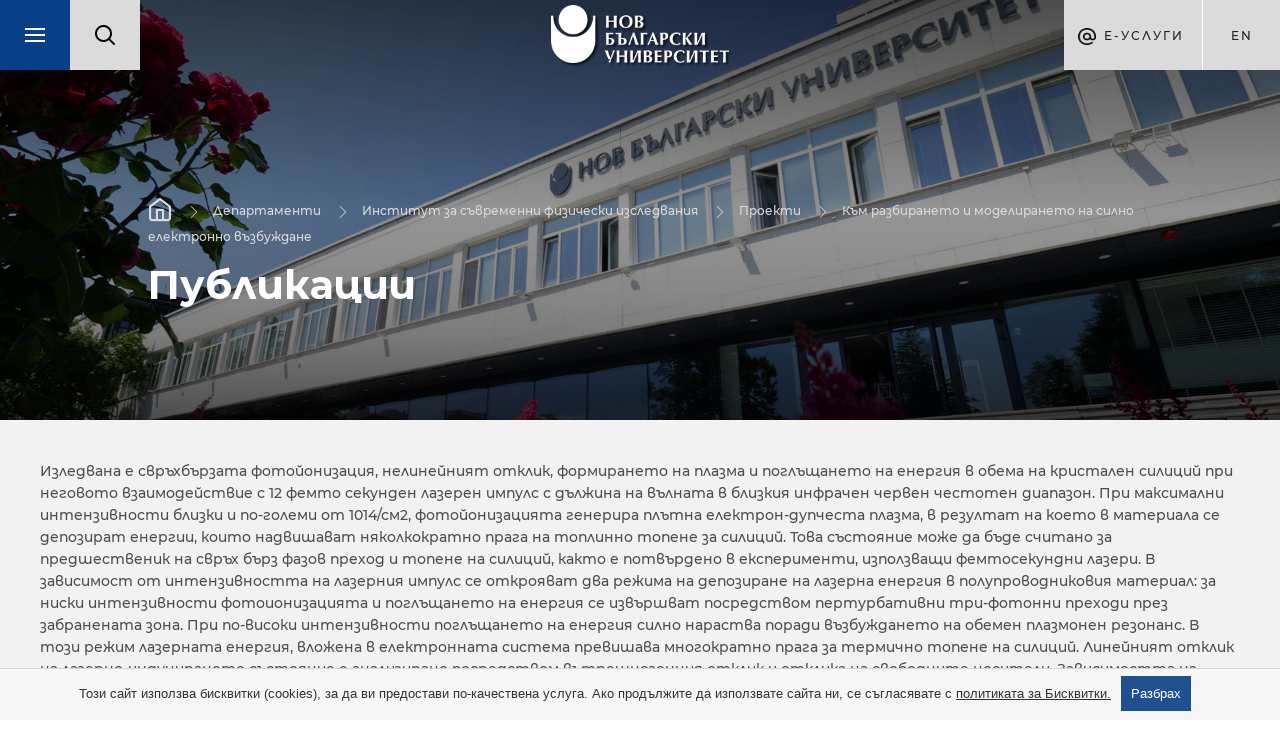

--- FILE ---
content_type: text/html; charset=utf-8
request_url: https://iaps.nbu.bg/bg/proekti/cost-ca17126/publikacii
body_size: 13192
content:
<!DOCTYPE html>
<html lang="bg">
	<head>
		<title>Към разбирането и моделирането на силно електронно възбуждане - Проекти - Институт за съвременни физически изследвания - Департаменти - Нов български университет</title>
<meta http-equiv="Content-Type" content="text/html; charset=utf-8" />
<meta name="viewport" content="width=device-width, initial-scale=1.0, maximum-scale=1.0, user-scalable=0" />
<meta name="google" content="notranslate" />
<link rel="icon" href="/favicon.ico" type="image/x-icon" />

<meta name="keywords" content="">
<meta name="descrpition" content="Изледвана е свръхбързата фотойонизация, нелинейният отклик, формирането на плазма и поглъщането на енергия в обема на кристален силиций при неговото взаимо">

<meta property="og:title" content="Публикации"/>
<meta property="og:description" content="Изледвана е свръхбързата фотойонизация, нелинейният отклик, формирането на плазма и поглъщането на енергия в обема на кристален силиций при неговото взаимо"/>
	
<link rel="stylesheet" type="text/css" href="/css/magnific-popup.min.css">
<link rel="stylesheet" type="text/css" href="/css/photoswipe.css">
<link rel="stylesheet" type="text/css" href="/css/jquery-ui.min.css">
<link rel="stylesheet" type="text/css" href="/css/jquery-ui.theme.min.css">
<link rel="stylesheet" type="text/css" href="/css/chosen.min.css">
<link rel="stylesheet" type="text/css" href="/css/owl.transitions.min.css">
	<link rel="stylesheet" type="text/css" href="/css/styles.css?v=33">
<!--[if lte IE 10]><link href="/css/ie10.css" type="text/css" rel="stylesheet"/><![endif]-->
<link href="https://fonts.googleapis.com/css?family=Montserrat:200,400,500,700&display=swap&subset=cyrillic,cyrillic-ext" rel="stylesheet">


<script type="text/javascript" src="/js/jquery-1.11.1.min.js"></script>
<script type="text/javascript" src="/js/owl.carousel.min.js"></script>
<script type="text/javascript" src="/js/jquery.magnific-popup.min.js"></script>

	<script type="text/javascript" src="/js/main.js?v=3"></script>
	<script type="text/javascript" src="/js/new_main.js?v=12"></script>

<script type="text/javascript">
	var xhr_cache = {};
	Array.max = function( array ) {
		return Math.max.apply(Math, array);
	};
</script>




	<!-- Facebook Pixel Code -->
	<script>
		!function(f,b,e,v,n,t,s)
		{if(f.fbq)return;n=f.fbq=function(){n.callMethod?
				n.callMethod.apply(n,arguments):n.queue.push(arguments)};
			if(!f._fbq)f._fbq=n;n.push=n;n.loaded=!0;n.version='2.0';
			n.queue=[];t=b.createElement(e);t.async=!0;
			t.src=v;s=b.getElementsByTagName(e)[0];
			s.parentNode.insertBefore(t,s)}(window, document,'script',
				'https://connect.facebook.net/en_US/fbevents.js');
		fbq('init', '1062865557448477');
		fbq('track', 'PageView');
	</script>
	<noscript><img height="1" width="1" style="display:none"
				   src="https://www.facebook.com/tr?id=1062865557448477&ev=PageView&noscript=1" alt="facebook"
	/></noscript>
	<!-- End Facebook Pixel Code -->





			</head>
	<body class="loaded has-slider">
				<div id="main_wrapper" class="intro-effect">
			<div class="m_header_wrap">
				<header id="main" class="departments">
	<nav class="main-nav">
		<ul>
			<li>
				<div class="search-box-mobile">
					<form action="https://nbu.bg/bg/search" method="get" autocomplete="off">
						<label>
							<fieldset class="search-input-wrap">
								<input type="text" name="q" placeholder="Търсене..." />
								<button type="submit">Търси</button>
							</fieldset>
						</label>
					</form>
				</div>
			</li>
			<li><a href="https://nbu.bg/bg/kandidat-studenti" target="_self">Кандидат-студенти</a><ul><li><a data-page_slug="priem-i-obuchenie" data-root_slug="kandidat-studenti" href="https://nbu.bg/bg/kandidat-studenti/priem-i-obuchenie" target="_self">Прием и обучение</a></li><li><a class="get_menu" data-page_slug="konsultirane" data-root_slug="kandidat-studenti" href="https://nbu.bg/bg/kandidat-studenti/konsultirane" target="_self">Консултиране и събития</a></li><li><a class="get_menu" data-page_slug="priem-sled-sredno-obrazovanie" data-root_slug="kandidat-studenti" href="https://nbu.bg/bg/kandidat-studenti/priem-sled-sredno-obrazovanie" target="_self">Прием в програми след средно образование</a></li><li><a class="get_menu" data-page_slug="priem-v-magistyrski-programi" data-root_slug="kandidat-studenti" href="https://nbu.bg/bg/kandidat-studenti/priem-v-magistyrski-programi" target="_self">Прием в магистърски програми</a></li><li><a class="get_menu" data-page_slug="priem-v-doktorski-programi" data-root_slug="kandidat-studenti" href="https://nbu.bg/bg/kandidat-studenti/priem-v-doktorski-programi" target="_self">Прием в докторски програми</a></li><li><a data-page_slug="priem-v-distancionni-programi" data-root_slug="kandidat-studenti" href="https://nbu.bg/bg/fakulteti/fakultet-za-distancionno-elektronno-i-nadgrazhdashto-obuchenie/programi" target="_self">Прием в дистанционни програми</a></li><li><a data-page_slug="priznavane-na-visshe-obrazovanie-ot-chuzhbina" data-root_slug="kandidat-studenti" href="https://nbu.bg/bg/kandidat-studenti/priznavane-na-visshe-obrazovanie-ot-chuzhbina" target="_self">Признаване на висше образование от чужбина</a></li><li><a data-page_slug="priem-v-prodylzhavashto-obuchenie" data-root_slug="kandidat-studenti" href="https://uppo.nbu.bg" target="_self">Прием в продължаващо обучение</a></li><li><a data-page_slug="naj-chesto-zadavani-vyprosi" data-root_slug="kandidat-studenti" href="https://nbu.bg/bg/kandidat-studenti/naj-chesto-zadavani-vyprosi" target="_self">Най-често задавани въпроси</a></li></ul></li><li><a href="https://nbu.bg/bg/students" target="_self">Студенти</a><ul><li><a data-page_slug="zapisvane" data-root_slug="students" href="https://nbu.bg/bg/students/zapisvane" target="_self">Записване</a></li><li><a class="get_menu" data-page_slug="konsultirane-i-obsluzhvane" data-root_slug="students" href="https://nbu.bg/bg/students/konsultirane-i-obsluzhvane" target="_self">Консултиране и обслужване</a></li><li><a data-page_slug="kalendar-2025-2026" data-root_slug="students" href="https://nbu.bg/bg/students/kalendar-2025-2026" target="_self">Календар 2025 / 2026</a></li><li><a data-page_slug="akreditaciq-i-diplomirane" data-root_slug="students" href="https://nbu.bg/bg/students/akreditaciq-i-diplomirane" target="_self">Акредитация и дипломиране</a></li><li><a class="get_menu" data-page_slug="erazym-studentska-mobilnost" data-root_slug="students" href="https://nbu.bg/bg/students/erazym-studentska-mobilnost/erasmus" target="_self">Международна мобилност</a></li><li><a data-page_slug="stipendii" data-root_slug="students" href="https://nbu.bg/bg/students/stipendii" target="_self">Стипендии</a></li><li><a data-page_slug="proekt-ot-visshe-obrazovanie-kym-zaetost" data-root_slug="students" href="https://nbu.bg/bg/alumni/proekt-ot-visshe-obrazovanie-kym-zaetost" target="_self">Проект „От висше образование към заетост“</a></li><li><a data-page_slug="studentski-trud-i-stazh" data-root_slug="students" href="https://nbu.bg/bg/students/studentski-trud-i-stazh" target="_self">Студентски труд и стаж</a></li><li><a class="get_menu" data-page_slug="studentsko-nastanqvane" data-root_slug="students" href="https://nbu.bg/bg/students/studentsko-nastanqvane" target="_self">Студентско настаняване</a></li><li><a class="get_menu" data-page_slug="studentski-syvet" data-root_slug="students" href="https://nbu.bg/bg/students/studentski-syvet" target="_self">Студентски съвет</a></li><li><a data-page_slug="naj-chesto-zadavani-vyprosi" data-root_slug="students" href="https://nbu.bg/bg/students/naj-chesto-zadavani-vyprosi" target="_self">Най-често задавани въпроси</a></li></ul></li><li><a href="https://nbu.bg/bg/uchebni-programi" target="_self">Учебни програми</a><ul><li><a data-page_slug="elektronen-katalog-na-uchebnite-programi" data-root_slug="uchebni-programi" href="http://ecatalog.nbu.bg" target="_blank">Електронен каталог на учебните програми</a></li><li><a data-page_slug="programite-v-nbu" data-root_slug="uchebni-programi" href="https://nbu.bg/bg/uchebni-programi/programite-v-nbu" target="_self">Програмите в НБУ</a></li><li><a data-page_slug="individualni-programi" data-root_slug="uchebni-programi" href="https://nbu.bg/bg/uchebni-programi/individualni-programi" target="_self">Индивидуални програми</a></li><li><a data-page_slug="bakalavyrski-programi" data-root_slug="uchebni-programi" href="https://nbu.bg/bg/uchebni-programi/bakalavyrski-programi" target="_self">Бакалавърски програми</a></li><li><a data-page_slug="minor-programa-vtora-specialnost" data-root_slug="uchebni-programi" href="https://nbu.bg/bg/uchebni-programi/minor-programa-vtora-specialnost" target="_self">Minor програма – втора специалност</a></li><li><a data-page_slug="magistyrski-programi" data-root_slug="uchebni-programi" href="https://nbu.bg/bg/uchebni-programi/magistyrski-programi" target="_self">Магистърски програми</a></li><li><a data-page_slug="doktorski-programi" data-root_slug="uchebni-programi" href="https://nbu.bg/bg/uchebni-programi/doktorski-programi" target="_self">Докторски програми</a></li><li><a data-page_slug="kvalifikacionni-programi" data-root_slug="uchebni-programi" href="https://cpo.nbu.bg/bg/" target="_self">Квалификационни програми</a></li></ul></li><li><a href="https://nbu.bg/bg/alumni" target="_self">Кариерно развитие</a><ul><li><a class="get_menu" data-page_slug="centyr-za-karierno-razvitie" data-root_slug="alumni" href="https://nbu.bg/bg/alumni/centyr-za-karierno-razvitie" target="_self">Център за кариерно развитие</a></li><li><a data-page_slug="forum-karieri-i-studenti" data-root_slug="alumni" href="https://karieri.nbu.bg/bg" target="_blank">Форум „Кариери и студенти“</a></li><li><a class="get_menu" data-page_slug="za-rabotodatelite" data-root_slug="alumni" href="https://nbu.bg/bg/alumni/za-rabotodatelite" target="_self">Работодатели</a></li><li><a class="get_menu" data-page_slug="proekt-ot-visshe-obrazovanie-kym-zaetost" data-root_slug="alumni" href="https://nbu.bg/bg/alumni/proekt-ot-visshe-obrazovanie-kym-zaetost" target="_self">Проект „От висше образование към заетост“</a></li><li><a class="get_menu" data-page_slug="panair-na-dobrovolchestvoto" data-root_slug="alumni" href="https://nbu.bg/bg/alumni/panair-na-dobrovolchestvoto" target="_self">Панаир на доброволчеството</a></li><li><a class="get_menu" data-page_slug="alumni-obshtnost" data-root_slug="alumni" href="https://nbu.bg/bg/alumni/alumni-obshtnost" target="_self">Алумни общност</a></li><li><a data-page_slug="alumni-panel-krygova-ikonomika" data-root_slug="alumni" href="https://nbu.bg/bg/alumni/alumni-panel-krygova-ikonomika" target="_self">Алумни панел &quot;Кръгова икономика&quot;</a></li><li><a data-page_slug="fond-ot-alumnite-za-studentite-na-nbu" data-root_slug="alumni" href="https://nbu.bg/bg/alumni/fond-ot-alumnite-za-studentite-na-nbu" target="_self">Фонд „От алумните за студентите на НБУ“</a></li><li><a data-page_slug="alumni-sybitiq" data-root_slug="alumni" href="https://nbu.bg/bg/alumni/alumni-sybitiq" target="_self">Алумни събития</a></li></ul></li>

<script type="text/javascript">
			var url = "https://iaps.nbu.bg/bg/ajax/proekti/cost-ca17126/publikacii/get_items_for_main_menu";
		
	$('header a.get_menu').off('click').on('click', function(e) {
		e.preventDefault();
		var $this = $(this),
			parentLi = $this.parents('ul').first();

		parentLi.parent('li').addClass('open');
		parentLi.parents('.main-nav').first().addClass('disable');
		$this.parent('li').addClass('loading');

		$.ajax({
			method: "GET",
			url: url,
			dataType: "json",
			data: {root_slug: $this.data('root_slug'), page_slug: $this.data('page_slug')},
			success: function (response) {
				if(response.status) {
					//show html
					$(response.html).appendTo(parentLi).end().find('.sub-nav-title a').text($this.text())
					.attr({
						'title': $this.text(),
						'href': $this.attr('href')
					})
					.end().find('.close').one('click', function() {
						$(this).parent('.sub-nav').stop().fadeOut(function() {
							parentLi.parent('li').removeClass('open');
							parentLi.parents('.main-nav').first().removeClass('disable');
							$this.parent('li').removeClass('loading');
							$(this).parent('.sub-nav').remove();
						});
					});
					$this.parent('li').removeClass('loading');
					$('html, body').animate({scrollTop: 0}, 'slow');
					$('.main-nav ul').animate({scrollTop: 0}, 'slow');
				} else {
					window.location.href = $this.attr('href'); //redirect to url if there are not menu items
				}
			},
			error: function (xhr, response) {
				console.log('error', xhr, response);
				parentLi.parent('li').removeClass('open');
				parentLi.parents('.main-nav').first().removeClass('disable');
				$this.parent('li').removeClass('loading');
			}
		});
	});
	
</script>			<li><a href="https://nbu.bg/bg/za-nbu" target="_self">За НБУ</a><ul><li><a data-page_slug="dobre-doshli-v-nbu" data-root_slug="za-nbu" href="https://nbu.bg/bg/za-nbu/dobre-doshli-v-nbu" target="_self">Добре дошли в НБУ</a></li><li><a class="get_menu" data-page_slug="nov-bylgarski-universitet" data-root_slug="za-nbu" href="https://nbu.bg/bg/za-nbu/nov-bylgarski-universitet" target="_self">Нов български университет</a></li><li><a class="get_menu" data-page_slug="struktura-i-upravlenie" data-root_slug="za-nbu" href="https://nbu.bg/bg/za-nbu/struktura-i-upravlenie" target="_self">Структура и управление</a></li><li><a class="get_menu" data-page_slug="lichnostite-na-nbu" data-root_slug="za-nbu" href="https://nbu.bg/bg/za-nbu/lichnostite-na-nbu" target="_self">Личностите на НБУ</a></li><li><a class="get_menu" data-page_slug="podkrepi-stipendii-i-fondove" data-root_slug="za-nbu" href="https://nbu.bg/bg/za-nbu/podkrepi-stipendii-i-fondove" target="_self">Подкрепи – стипендии и фондове</a></li><li><a class="get_menu" data-page_slug="izsledvaniq-i-uslugi" data-root_slug="za-nbu" href="https://nbu.bg/bg/za-nbu/izsledvaniq-i-uslugi" target="_self">Изследвания и услуги</a></li><li><a data-page_slug="obshtouniversitetski-seminari" data-root_slug="za-nbu" href="https://nbu.bg/bg/za-nbu/obshtouniversitetski-seminari" target="_self">Общоуниверситетски семинари</a></li><li><a data-page_slug="izdaniq" data-root_slug="za-nbu" href="http://www.publishing-house.nbu.bg/" target="_blank">Издания</a></li><li><a data-page_slug="mezhdunarodni-vryzki" data-root_slug="za-nbu" href="https://nbu.bg/bg/za-nbu/mezhdunarodni-vryzki" target="_self">Международни връзки</a></li><li><a data-page_slug="planove-za-sigurnost-zashtita-i-evakuaciq" data-root_slug="za-nbu" href="https://nbu.bg/bg/za-nbu/planove-za-sigurnost-zashtita-i-evakuaciq" target="_self">Планове за сигурност, защита и евакуация</a></li></ul></li><li><a href="https://nbu.bg/bg/fakulteti" target="_self">Факултети</a><ul><li><a data-page_slug="fakulteti" data-root_slug="fakulteti" href="https://nbu.bg/bg/fakulteti/fakulteti" target="_self">Факултети</a></li><li><a class="get_menu" data-page_slug="fakultet-za-bazovo-obrazovanie" data-root_slug="fakulteti" href="https://nbu.bg/bg/fakulteti/fakultet-za-bazovo-obrazovanie" target="_self">Факултет за базово образование</a></li><li><a class="get_menu" data-page_slug="bakalavyrski-fakultet" data-root_slug="fakulteti" href="https://nbu.bg/bg/fakulteti/bakalavyrski-fakultet" target="_self">Бакалавърски факултет</a></li><li><a class="get_menu" data-page_slug="magistyrski-fakultet" data-root_slug="fakulteti" href="https://nbu.bg/bg/fakulteti/magistyrski-fakultet" target="_self">Магистърски факултет</a></li><li><a class="get_menu" data-page_slug="fakultet-za-distancionno-elektronno-i-nadgrazhdashto-obuchenie" data-root_slug="fakulteti" href="https://nbu.bg/bg/fakulteti/fakultet-za-distancionno-elektronno-i-nadgrazhdashto-obuchenie" target="_self">Факултет за дистанционно, електронно и надграждащо обучение</a></li><li><a data-page_slug="uchilishte-za-profesionalno-i-prodylzhavashto-obuchenie" data-root_slug="fakulteti" href="https://uppo.nbu.bg/" target="_blank">Училище за професионално и продължаващо обучение</a></li></ul></li><li class="active"><a href="https://nbu.bg/bg/departments_and_centers" title="Департаменти и центрове">Департаменти и центрове</a><ul class="department-menu"><li><a class="get_menu" data-page_slug="administracija-i-upravlenie" data-root_slug="administracija-i-upravlenie" href="https://administracija-i-upravlenie.nbu.bg/bg/" target="_self">Администрация и управление</a></li><li><a class="get_menu" data-page_slug="anthropology" data-root_slug="anthropology" href="https://anthropology.nbu.bg/bg/" target="_self">Антропология</a></li><li><a class="get_menu" data-page_slug="archaeology" data-root_slug="archaeology" href="https://archaeology.nbu.bg/bg/" target="_self">Археология</a></li><li><a class="get_menu" data-page_slug="architecture" data-root_slug="architecture" href="https://architecture.nbu.bg/bg/" target="_self">Архитектура</a></li><li><a class="get_menu" data-page_slug="egyptology" data-root_slug="egyptology" href="https://egyptology.nbu.bg/bg/" target="_self">Български институт по Египтология</a></li><li><a class="get_menu" data-page_slug="healthcareandsocialwork" data-root_slug="healthcareandsocialwork" href="https://healthcareandsocialwork.nbu.bg/bg/" target="_self">Здравеопазване и социална работа</a></li><li><a class="get_menu" data-page_slug="izkustva-i-dizajn" data-root_slug="izkustva-i-dizajn" href="https://izkustva-i-dizajn.nbu.bg/bg/" target="_self">Изкуства и дизайн</a></li><li><a class="get_menu" data-page_slug="ccal" data-root_slug="ccal" href="https://ccal.nbu.bg/bg/" target="_self">Изследователски център за компютърна и приложна лингвистика</a></li><li><a class="get_menu" data-page_slug="cogsci" data-root_slug="cogsci" href="https://cogsci.nbu.bg/bg/" target="_self">Изследователски център по когнитивна наука</a></li><li><a class="get_menu" data-page_slug="economics" data-root_slug="economics" href="https://economics.nbu.bg/bg/" target="_self">Икономика</a></li><li class="active"><a class="get_menu" data-page_slug="iaps" data-root_slug="iaps" href="https://iaps.nbu.bg/bg/" target="_self">Институт за съвременни физически изследвания</a></li><li><a class="get_menu" data-page_slug="computerscience" data-root_slug="computerscience" href="https://computerscience.nbu.bg/bg/" target="_self">Информатика</a></li><li><a class="get_menu" data-page_slug="history" data-root_slug="history" href="https://history.nbu.bg/bg/" target="_self">История</a></li><li><a class="get_menu" data-page_slug="visualarts" data-root_slug="visualarts" href="https://visualarts.nbu.bg/bg/" target="_self">Кино, реклама и шоубизнес</a></li><li><a class="get_menu" data-page_slug="kognitivna-nauka-i-psihologija" data-root_slug="kognitivna-nauka-i-psihologija" href="https://kognitivna-nauka-i-psihologija.nbu.bg/bg/" target="_self">Когнитивна наука и психология</a></li><li><a class="get_menu" data-page_slug="masscomm" data-root_slug="masscomm" href="https://masscomm.nbu.bg/bg/" target="_self">Медии и комуникация</a></li><li><a class="get_menu" data-page_slug="music" data-root_slug="music" href="https://music.nbu.bg/bg/" target="_self">Музика</a></li><li><a class="get_menu" data-page_slug="securitystudies" data-root_slug="securitystudies" href="https://securitystudies.nbu.bg/bg/" target="_self">Национална и международна сигурност</a></li><li><a class="get_menu" data-page_slug="bulgarianstudies" data-root_slug="bulgarianstudies" href="https://bulgarianstudies.nbu.bg/bg/" target="_self">Нова българистика</a></li><li><a class="get_menu" data-page_slug="politicalscience" data-root_slug="politicalscience" href="https://politicalscience.nbu.bg/bg/" target="_self">Политически науки</a></li><li><a class="get_menu" data-page_slug="law" data-root_slug="law" href="https://law.nbu.bg/bg/" target="_self">Право</a></li><li><a class="get_menu" data-page_slug="naturalsciences" data-root_slug="naturalsciences" href="https://naturalsciences.nbu.bg/bg/" target="_self">Природни науки</a></li><li><a class="get_menu" data-page_slug="mes" data-root_slug="mes" href="https://mes.nbu.bg/bg/" target="_self">Средиземноморски и Източни изследвания</a></li><li><a class="get_menu" data-page_slug="theatredepartment" data-root_slug="theatredepartment" href="https://theatredepartment.nbu.bg/bg/" target="_self">Театър</a></li><li><a class="get_menu" data-page_slug="telecommunications" data-root_slug="telecommunications" href="https://telecommunications.nbu.bg/bg/" target="_self">Телекомуникации</a></li><li><a class="get_menu" data-page_slug="sophy" data-root_slug="sophy" href="https://sophy.nbu.bg/bg/" target="_self">Философия и социология</a></li><li><a class="get_menu" data-page_slug="bihr" data-root_slug="bihr" href="https://bihr.nbu.bg/bg/" target="_self">Център Български институт за отношения между хората</a></li><li><a class="get_menu" data-page_slug="flc" data-root_slug="flc" href="https://flc.nbu.bg/bg/" target="_self">Чужди езици и култури</a></li><li><a class="get_menu" data-page_slug="semiotics" data-root_slug="semiotics" href="https://semiotics.nbu.bg/bg/" target="_self">Югоизточноевропейски център за семиотични изследвания</a></li>

<script type="text/javascript">
			var url = "https://iaps.nbu.bg/bg/ajax/proekti/cost-ca17126/publikacii/get_items_for_main_menu";
		
	$('header a.get_menu').off('click').on('click', function(e) {
		e.preventDefault();
		var $this = $(this),
			parentLi = $this.parents('ul').first();

		parentLi.parent('li').addClass('open');
		parentLi.parents('.main-nav').first().addClass('disable');
		$this.parent('li').addClass('loading');

		$.ajax({
			method: "GET",
			url: url,
			dataType: "json",
			data: {root_slug: $this.data('root_slug'), page_slug: $this.data('page_slug')},
			success: function (response) {
				if(response.status) {
					//show html
					$(response.html).appendTo(parentLi).end().find('.sub-nav-title a').text($this.text())
					.attr({
						'title': $this.text(),
						'href': $this.attr('href')
					})
					.end().find('.close').one('click', function() {
						$(this).parent('.sub-nav').stop().fadeOut(function() {
							parentLi.parent('li').removeClass('open');
							parentLi.parents('.main-nav').first().removeClass('disable');
							$this.parent('li').removeClass('loading');
							$(this).parent('.sub-nav').remove();
						});
					});
					$this.parent('li').removeClass('loading');
					$('html, body').animate({scrollTop: 0}, 'slow');
					$('.main-nav ul').animate({scrollTop: 0}, 'slow');
				} else {
					window.location.href = $this.attr('href'); //redirect to url if there are not menu items
				}
			},
			error: function (xhr, response) {
				console.log('error', xhr, response);
				parentLi.parent('li').removeClass('open');
				parentLi.parents('.main-nav').first().removeClass('disable');
				$this.parent('li').removeClass('loading');
			}
		});
	});
	
</script></ul></li><li><a href="http://fellows.nbu.bg/" title="Преподаватели" target="_blank">Преподаватели</a></li><li><a href="https://nbu.bg/bg/library" target="_blank">Библиотека</a><ul><li><a class="get_menu" data-page_slug="za-bibliotekata" data-root_slug="library" href="https://nbu.bg/bg/library/za-bibliotekata" target="_self">За библиотеката</a></li><li><a class="get_menu" data-page_slug="chitalnq-s-kolekciq-i-arhiv-prof-bogdan-bogdanov-d-n" data-root_slug="library" href="https://nbu.bg/bg/library/chitalnq-s-kolekciq-i-arhiv-prof-bogdan-bogdanov-d-n" target="_self">Читалня с колекция и архив &quot;Проф. Богдан Богданов, д.н.&quot;</a></li><li><a class="get_menu" data-page_slug="elektronni-resursi" data-root_slug="library" href="https://nbu.bg/bg/library/elektronni-resursi" target="_self">Електронни ресурси</a></li><li><a class="get_menu" data-page_slug="uslugi" data-root_slug="library" href="https://nbu.bg/bg/library/uslugi" target="_self">Услуги</a></li></ul></li><li><a href="https://nbu.bg/bg/careers" target="_self">Кариери</a><ul><li><a data-page_slug="svobodni-rabotni-pozicii" data-root_slug="careers" href="https://nbu.bg/bg/careers/svobodni-rabotni-pozicii" target="_self">Свободни работни позиции</a></li><li><a data-page_slug="choveshki-resursi" data-root_slug="careers" href="https://nbu.bg/bg/careers/choveshki-resursi" target="_self">Човешки ресурси</a></li><li><a data-page_slug="kakvo-e-da-si-chast-ot-akademichnata-obshtnost-na-nbu" data-root_slug="careers" href="https://nbu.bg/bg/careers/kakvo-e-da-si-chast-ot-akademichnata-obshtnost-na-nbu" target="_self">Какво е да си част от академичната общност на НБУ?</a></li><li><a data-page_slug="nashite-kolegi" data-root_slug="careers" href="https://nbu.bg/bg/careers/nashite-kolegi" target="_self">Нашите колеги</a></li></ul></li>

<script type="text/javascript">
			var url = "https://iaps.nbu.bg/bg/ajax/proekti/cost-ca17126/publikacii/get_items_for_main_menu";
		
	$('header a.get_menu').off('click').on('click', function(e) {
		e.preventDefault();
		var $this = $(this),
			parentLi = $this.parents('ul').first();

		parentLi.parent('li').addClass('open');
		parentLi.parents('.main-nav').first().addClass('disable');
		$this.parent('li').addClass('loading');

		$.ajax({
			method: "GET",
			url: url,
			dataType: "json",
			data: {root_slug: $this.data('root_slug'), page_slug: $this.data('page_slug')},
			success: function (response) {
				if(response.status) {
					//show html
					$(response.html).appendTo(parentLi).end().find('.sub-nav-title a').text($this.text())
					.attr({
						'title': $this.text(),
						'href': $this.attr('href')
					})
					.end().find('.close').one('click', function() {
						$(this).parent('.sub-nav').stop().fadeOut(function() {
							parentLi.parent('li').removeClass('open');
							parentLi.parents('.main-nav').first().removeClass('disable');
							$this.parent('li').removeClass('loading');
							$(this).parent('.sub-nav').remove();
						});
					});
					$this.parent('li').removeClass('loading');
					$('html, body').animate({scrollTop: 0}, 'slow');
					$('.main-nav ul').animate({scrollTop: 0}, 'slow');
				} else {
					window.location.href = $this.attr('href'); //redirect to url if there are not menu items
				}
			},
			error: function (xhr, response) {
				console.log('error', xhr, response);
				parentLi.parent('li').removeClass('open');
				parentLi.parents('.main-nav').first().removeClass('disable');
				$this.parent('li').removeClass('loading');
			}
		});
	});
	
</script>		</ul>
	</nav>
	<div class="left-side">
		<a href="javascript:;" class="menu-box">
			<span class="menu-trigger"></span>
		</a><!--
		 --><div class="search_box">
			<form action="https://nbu.bg/bg/search" method="get" autocomplete="off">
				<label>
					<img src="/images/lupa.svg" alt="Search" />
					<fieldset class="search-input-wrap">
						<input type="text" name="q" placeholder="Търсене..." />
						<button type="submit">Търси</button>
					</fieldset>
				</label>
			</form>
		</div>
	</div><!--
	 --><div class="logo-wrap">
		<a href="https://nbu.bg/bg" class="logo" title=""><img src="/images/logo_bg.png" width="178" height="58" alt="" /></a>
	</div><!--
	 --><div class="right-side">
		<div class="e-services">
	Е-Услуги
	<ul class="drop-down">
					<li>
				<a href="https://cstudent.nbu.bg/" target="_blank">ⓔ-кандидат-студент</a>
			</li>
					<li>
				<a href="https://student.nbu.bg/" target="_blank">ⓔ-студент</a>
			</li>
					<li>
				<a href="https://teacher.nbu.bg" target="_blank">ⓔ-преподавател</a>
			</li>
					<li>
				<a href="http://mail.nbu.bg/" target="_blank">ⓔ-mail</a>
			</li>
			</ul>
</div><!--
		--><div class="language-box">
							<a class="language" href="/en" title="">en</a>	
		</div>
	</div>
</header>			</div>
			<article class="page inner">
				
								<div class="page_content">
					<div class="full_content">
						<div class="inner2 department-background">
							
							<div class="inner2_slider small">
								<div class="slide" style="background-image: url('/images/small_slider_image.jpg');">
									
									<div class="info">
										<nav class="breadcrumbs">
						<a href="/bg">Начало</a>							<a href="https://nbu.bg/bg/departments_and_centers">Департаменти</a>							<a href="https://iaps.nbu.bg/bg/">Институт за съвременни физически изследвания</a>							<a href="https://iaps.nbu.bg/bg/proekti">Проекти</a>							<a href="https://iaps.nbu.bg/bg/proekti/cost-ca17126">Към разбирането и моделирането на силно електронно възбуждане</a>		</nav>																				<h1>Публикации</h1>
									</div>
								</div>
							</div>
							<aside class="left_side_content">
	
	<dl class="accordion">
					<a href="https://nbu.bg/bg/departments_and_centers">
				<dt class="all-departaments">Всички департаменти</dt>
			</a>
												
		<p class="department-menu-title">Институт за съвременни физически изследвания</p>

				<dt>
			<a href="https://iaps.nbu.bg/bg/rykovodstvo-na-centyra" target="_self">Ръководство на центъра</a>
					</dt>
						<dt>
			<a href="https://iaps.nbu.bg/bg/publikacii" target="_self">Публикации</a>
					</dt>
						<dt>
			<a href="https://iaps.nbu.bg/bg/seminari" target="_self">Семинари</a>
					</dt>
						<dt>
			<a href="https://iaps.nbu.bg/bg/izsledovatelski-oblasti" target="_self">Изследователски области</a>
					</dt>
						<dt>
			<a href="https://iaps.nbu.bg/bg/proekti" target="_self">Проекти</a>
							<span class="trigger"><i></i></span>
					</dt>
		<dd><div class="swipe_menu"><ul class="level_one">
							<li>
				<a href="https://iaps.nbu.bg/bg/proekti/izuchavane-na-procesi-inducirani-chrez-oblychvane-i-himichni-reakcii-koito-protichat-na-razlichni-vremevi-i-prostranstveni-skali-tehnologichni-prilozheniq" target="_self">Изучаване на процеси, индуцирани чрез облъчване и химични реакции, които протичат на различни времеви и пространствени скали. Tехнологични приложения</a>
									<ul>
	<li class="back"><a href="javascript:;" title="Назад">Назад</a></li>						<li>
				<a href="https://iaps.nbu.bg/bg/proekti/izuchavane-na-procesi-inducirani-chrez-oblychvane-i-himichni-reakcii-koito-protichat-na-razlichni-vremevi-i-prostranstveni-skali-tehnologichni-prilozheniq/chlenove-na-ekipa" target="_self">Членове на екипа</a>
							</li>
								<li>
				<a href="https://iaps.nbu.bg/bg/proekti/izuchavane-na-procesi-inducirani-chrez-oblychvane-i-himichni-reakcii-koito-protichat-na-razlichni-vremevi-i-prostranstveni-skali-tehnologichni-prilozheniq/publikacii" target="_self">Публикации</a>
							</li>
								<li>
				<a href="https://iaps.nbu.bg/bg/proekti/izuchavane-na-procesi-inducirani-chrez-oblychvane-i-himichni-reakcii-koito-protichat-na-razlichni-vremevi-i-prostranstveni-skali-tehnologichni-prilozheniq/sybitiq" target="_self">Събития</a>
							</li>
								<li>
				<a href="https://iaps.nbu.bg/bg/proekti/izuchavane-na-procesi-inducirani-chrez-oblychvane-i-himichni-reakcii-koito-protichat-na-razlichni-vremevi-i-prostranstveni-skali-tehnologichni-prilozheniq/sytrudnichestva" target="_self">Сътрудничества</a>
							</li>
								<li>
				<a href="https://iaps.nbu.bg/bg/proekti/izuchavane-na-procesi-inducirani-chrez-oblychvane-i-himichni-reakcii-koito-protichat-na-razlichni-vremevi-i-prostranstveni-skali-tehnologichni-prilozheniq/vynshni-vryzki" target="_self">Външни връзки</a>
							</li>
			</ul>
							</li>
								<li>
				<a href="https://iaps.nbu.bg/bg/proekti/cost-ca17126" target="_self">Към разбирането и моделирането на силно електронно възбуждане</a>
									<ul>
	<li class="back"><a href="javascript:;" title="Назад">Назад</a></li>						<li>
				<a href="https://iaps.nbu.bg/bg/proekti/cost-ca17126/chlenove-na-ekipa" target="_self">Членове на екипа</a>
							</li>
								<li class="active">
				<a href="https://iaps.nbu.bg/bg/proekti/cost-ca17126/publikacii" target="_self">Публикации</a>
							</li>
								<li>
				<a href="https://iaps.nbu.bg/bg/proekti/cost-ca17126/sybitiq" target="_self">Събития</a>
							</li>
								<li>
				<a href="https://iaps.nbu.bg/bg/proekti/cost-ca17126/sytrudnichestva" target="_self">Сътрудничества</a>
							</li>
								<li>
				<a href="https://iaps.nbu.bg/bg/proekti/cost-ca17126/vynshni-vryzki" target="_self">Външни връзки</a>
							</li>
			</ul>
							</li>
			</ul>
</div></dd>				<dt>
			<a href="https://iaps.nbu.bg/bg/sytrudnichestva" target="_self">Сътрудничества</a>
					</dt>
						<dt>
			<a href="https://iaps.nbu.bg/bg/aktualno" target="_self">Актуално</a>
					</dt>
							</dl>
	<script type="text/javascript">
	(function($) {
		$('.swipe_menu').swipe_menu();
	})(jQuery);
	</script>
</aside>



							<div class="max_1440 lr_padding right_side_content">
																
<div class="rich_text">
		<p style="text-align: left;">Изледвана е свръхбързата фотойонизация, нелинейният отклик, формирането на плазма и поглъщането на енергия в обема на кристален силиций при неговото взаимодействие с 12 фемто секунден лазерен импулс с дължина на вълната в близкия инфрачен червен честотен диапазон. При максимални интензивности близки и по-големи от 1014/см2, фотойонизацията генерира плътна електрон-дупчеста плазма, в резултат на което в материала се депозират енергии, които надвишават няколкократно прага на топлинно топене за силиций. Това състояние може да бъде считано за предшественик на свръх бърз фазов преход и топене на силиций, както е потвърдено в експерименти, използващи фемтосекундни лазери. В зависимост от интензивността на лазерния импулс се открояват два режима на депозиране на лазерна енергия в полупроводниковия материал: за ниски интензивности фотоионизацията и поглъщането на енергия се извършват посредством пертурбативни три-фотонни преходи през забранената зона. При по-високи интензивности поглъщането на енергия силно нараства поради възбуждането на обемен плазмонен резонанс. В този режим лазерната енергия, вложена в електронната система превишава многократно прага за термично топене на силиций. Линейният отклик на лазерно-индуцираното състояние е анализирано посредством вътрешнозонния отклик и отклика на свободните носители. Зависимостта на отражението на облъчения силиций от енергия на лазерния импулс възпроизвежда качествено основните характеристики, наблюдавани в експериментите. В изследването е демонстриран относителният принос на ефекта на запълване на зоните, на принципа на Паули и откликът на свободните носители. По отношение на формирането и свойствата на лазерно-индуцирани периодични структури върху силициеви повърхности, нелинейният отклик на фотовъзбудения силиций е изследван посредством облъчването на кристала с два последователни, неприпокриващи се интензивни свръх-къси лазерни импулси. В зависимост от лазерната интензивност, произтича много ефективно депозиране на лазерна енергия в резултат на интерференцията на облъчващото лазерно лъчение с възбудените обемни плазмони.<br /><br />Тези изследвания са отразени в доклад,<strong> &bdquo;Energy transfer to semiconductors irradiated by ultrashort laser pulses-photoexcitation of bulk plasmon&ldquo;, представен на конференция Advanced Laser Technologies 19 през септември, 2020 (INTERNATIONAL CONFERENCE / 15-20 September 2019 / Prague, Czech Republic)</strong><br /><br />По темата е публикувана статия със заглавие<strong> &bdquo;Ultrafast energy absorption and photoexcitation of bulk plasmon in crystalline silicon subjected to intense near-infrared ultrashort laser pulses&ldquo;, с автори T. Apostolova, B. Obreshkov, I. Gnilitskyi, Applied Surface Science, 2020, DOI: 10.1016/j.apsusc.2020.146087, Impact factor: 6.7</strong><br /><br />Получени са нови теоретични резултати за основните механизми определящи прага за свръхкъс оптичен пробив в силиций и е определена зависимостга на този праг от флуенса на лазерна енергия, продължителностга на импулса и направлението на поляризацията на лазера спрямо осите на кристала. Получени са резултати за модификацията на коефициентите на отражение и поглъщане на силиций в инфрачервената спектрална област. Освен промяната в оптичните свойства, е изследвано и индуцирането на високо вырешно налягане на изроден Ферми газ от електрони и дупки, което предизивиква свръхбързо топене на кристалната решетка.<br /><br />По темата е приета за публикация статия със заглавие<strong> &bdquo;Femtosecond optical breakdown in silicon&ldquo;, с автори T. Apostolova, B. Obreshkov, Applied Surface Science, 2021, Impact factor: 6.7</strong><br /><br />Получени са нови резултати за генериране на хармонични в силиций след облъчване с мощен фемтосекунден лазерен импулс с дължина на вълната 800 нм. Изяснен е механизъма за генерация на четни хармончини чрез нискочестотно оптично коригиране на преминалия лазерен сноп. То от своя страна промодулира амплитудата на колебание на високо-честотната компонента на фото-индуцирания диполен момент за всеки два съседни полупериода на осцилации на електричното поле, и така стимулира раждането и на четни хармоници. Ефектът може да намери важно технологично приложение при разработката на компактни твърдотелни източници за генериране на ултравиолетови атосекундни лазерни импулси.<br /><br />По темата е публикувана една статия със заглавие, Blueshifts of high-order harmonic generation in crystalline silicon subjected to intense femtosecond near-infrared laser pulse, с автори <strong>T. Apostolova, B. Obreshkov, Journal of Physics: Conference Series 1571 (2020) 012012, doi:10.1088/1742-6596/1571/1/012012, а втора статия със заглавие &bdquo;High harmonic generation in crystalline silicon&ldquo;, с автори T. Apostolova, B. Obreshkov, Europrean Journal of Physics D, Impact factor: 1.425</strong> е приета за публикация статия и е под печат.<br /><br />Обзорно са описани микроскопичните процесите, протичащи при свърбързата лазерна обработка на диамант в проведени експерименти и разработени теоретични модели.<br /><br />По темата е приета за публикация статия, под печат със заглавие <strong>&bdquo;Ultrafast laser processing of diamond materials: a Review&ldquo;, с автори T. Apostolova, V. Kurylo, I. Gnilitskyi, Frontiers in Physics, 2021, DOI: 10.3389/fphy.2021.650280, Impact factor: 2.63</strong></p>
<p>&nbsp;</p>
	</div>

							</div>
						</div>
					</div>
				</div>
			</article>
						<footer id="main_footer">
	<div class="first-line">
		<a href="https://nbu.bg/bg" class="logo" title=""><img src="/images/logo_bg_blue.png" width="178" height="58" alt="" /></a>
		<div class="social">
			<a href="mailto:info@nbu.bg" title="Свържи се с нас">&#xe901;</a>			<a href="https://www.facebook.com/pages/New-Bulgarian-University/60408350928" target="_blank" title="Facebook">&#xe902;</a>						<a href="https://www.youtube.com/channel/UCa-YjledUY4p8kA4nky7Sxg" title="Youtube">&#xe904;</a>							<a href="https://www.instagram.com/new_bulgarian_university/" title="Instagram" class="instagram-btn">
					<svg version="1.1" xmlns="http://www.w3.org/2000/svg" width="20" height="28" viewBox="0 0 32 22">
						<title>instagram</title>
						<path fill="#fff" d="M16 2.881c4.275 0 4.781 0.019 6.462 0.094 1.563 0.069 2.406 0.331 2.969 0.55 0.744 0.288 1.281 0.638 1.837 1.194 0.563 0.563 0.906 1.094 1.2 1.838 0.219 0.563 0.481 1.412 0.55 2.969 0.075 1.688 0.094 2.194 0.094 6.463s-0.019 4.781-0.094 6.463c-0.069 1.563-0.331 2.406-0.55 2.969-0.288 0.744-0.637 1.281-1.194 1.837-0.563 0.563-1.094 0.906-1.837 1.2-0.563 0.219-1.413 0.481-2.969 0.55-1.688 0.075-2.194 0.094-6.463 0.094s-4.781-0.019-6.463-0.094c-1.563-0.069-2.406-0.331-2.969-0.55-0.744-0.288-1.281-0.637-1.838-1.194-0.563-0.563-0.906-1.094-1.2-1.837-0.219-0.563-0.481-1.413-0.55-2.969-0.075-1.688-0.094-2.194-0.094-6.463s0.019-4.781 0.094-6.463c0.069-1.563 0.331-2.406 0.55-2.969 0.288-0.744 0.638-1.281 1.194-1.838 0.563-0.563 1.094-0.906 1.838-1.2 0.563-0.219 1.412-0.481 2.969-0.55 1.681-0.075 2.188-0.094 6.463-0.094zM16 0c-4.344 0-4.887 0.019-6.594 0.094-1.7 0.075-2.869 0.35-3.881 0.744-1.056 0.412-1.95 0.956-2.837 1.85-0.894 0.888-1.438 1.781-1.85 2.831-0.394 1.019-0.669 2.181-0.744 3.881-0.075 1.713-0.094 2.256-0.094 6.6s0.019 4.887 0.094 6.594c0.075 1.7 0.35 2.869 0.744 3.881 0.413 1.056 0.956 1.95 1.85 2.837 0.887 0.887 1.781 1.438 2.831 1.844 1.019 0.394 2.181 0.669 3.881 0.744 1.706 0.075 2.25 0.094 6.594 0.094s4.888-0.019 6.594-0.094c1.7-0.075 2.869-0.35 3.881-0.744 1.050-0.406 1.944-0.956 2.831-1.844s1.438-1.781 1.844-2.831c0.394-1.019 0.669-2.181 0.744-3.881 0.075-1.706 0.094-2.25 0.094-6.594s-0.019-4.887-0.094-6.594c-0.075-1.7-0.35-2.869-0.744-3.881-0.394-1.063-0.938-1.956-1.831-2.844-0.887-0.887-1.781-1.438-2.831-1.844-1.019-0.394-2.181-0.669-3.881-0.744-1.712-0.081-2.256-0.1-6.6-0.1v0z"></path>
						<path fill="#fff" d="M16 7.781c-4.537 0-8.219 3.681-8.219 8.219s3.681 8.219 8.219 8.219 8.219-3.681 8.219-8.219c0-4.537-3.681-8.219-8.219-8.219zM16 21.331c-2.944 0-5.331-2.387-5.331-5.331s2.387-5.331 5.331-5.331c2.944 0 5.331 2.387 5.331 5.331s-2.387 5.331-5.331 5.331z"></path>
						<path fill="#fff" d="M26.462 7.456c0 1.060-0.859 1.919-1.919 1.919s-1.919-0.859-1.919-1.919c0-1.060 0.859-1.919 1.919-1.919s1.919 0.859 1.919 1.919z"></path>
					</svg>
				</a>
										<a href="https://www.linkedin.com/school/new-bulgarian-university" title="Linkedin" class="linkedin-btn">
					<svg version="1.1" xmlns="http://www.w3.org/2000/svg" width="20" height="20" viewBox="0 0 32 32">
						<title>linkedin2</title>
						<path fill="#fff" d="M12 12h5.535v2.837h0.079c0.77-1.381 2.655-2.837 5.464-2.837 5.842 0 6.922 3.637 6.922 8.367v9.633h-5.769v-8.54c0-2.037-0.042-4.657-3.001-4.657-3.005 0-3.463 2.218-3.463 4.509v8.688h-5.767v-18z"></path>
						<path fill="#fff" d="M2 12h6v18h-6v-18z"></path>
						<path fill="#fff" d="M8 7c0 1.657-1.343 3-3 3s-3-1.343-3-3c0-1.657 1.343-3 3-3s3 1.343 3 3z"></path>
					</svg>
				</a>
									<a href="https://news.nbu.bg/bg/rss" title="RSS feed" class="rss-btn">&#xe618;</a>
		</div>
	</div>
	<div class="categories_wrapper">
	<nav>
		<span class="left">Следващ</span>
		<span class="right">Предишен</span>
		<div class="mask">
			<ul>
								<li>
					<a href="javascript:;">Електронни услуги</a>
				</li>
								<li>
					<a href="javascript:;">ⓔ-learning</a>
				</li>
								<li>
					<a href="javascript:;">Университетски кампус</a>
				</li>
								<li>
					<a href="javascript:;">Администрация</a>
				</li>
							</ul>
		</div>
	</nav>
	<div class="categories">
		<div class="categories_cont">
			<div class="categories_wrap">
								<div class="box">
					<ul>
												<li>
							<a href="https://cstudent.nbu.bg/" target="_blank">ⓔ-кандидат-студент</a>
						</li>
												<li>
							<a href="https://student.nbu.bg/" target="_blank">ⓔ-студент</a>
						</li>
												<li>
							<a href="https://teacher.nbu.bg" target="_blank">ⓔ-преподавател</a>
						</li>
												<li>
							<a href="http://mail.nbu.bg/" target="_blank">ⓔ-mail</a>
						</li>
											</ul>
				</div>
								<div class="box">
					<ul>
												<li>
							<a href="http://e-edu.nbu.bg/" target="_blank">MOODLE</a>
						</li>
												<li>
							<a href="https://qopac.nbu.bg/EOSWebOPAC/OPAC/Index.aspx" target="_blank">ⓔ-библиотека</a>
						</li>
												<li>
							<a href="http://ebox.nbu.bg" target="_blank">ⓔ-книги и сайтове</a>
						</li>
												<li>
							<a href="http://cc.nbu.bg/" target="_blank">ⓔ-training</a>
						</li>
											</ul>
				</div>
								<div class="box">
					<ul>
												<li>
							<a href="http://nbu.bg/bg/za-nbu/nov-bylgarski-universitet/universitetski-kampus/studentski-centyr" target="_self">Студентски център</a>
						</li>
												<li>
							<a href="http://nbu.bg/bg/za-nbu/nov-bylgarski-universitet/universitetski-kampus/sporten-kompleks" target="_self">Спортен комплекс</a>
						</li>
												<li>
							<a href="http://www.nbu.bg/bg/za-nbu/nov-bylgarski-universitet/universitetski-kampus/medicinski-centyr" target="_self">Медицински център</a>
						</li>
												<li>
							<a href="http://nbu.bg/bg/za-nbu/nov-bylgarski-universitet/universitetski-kampus/knizharnici" target="_self">Книжарници</a>
						</li>
											</ul>
				</div>
								<div class="box">
					<ul>
												<li>
							<a href="http://www.nbu.bg/bg/za-nbu/struktura-i-upravlenie/administraciq-na-nastoqtelstvoto" target="_self">Администрация на Настоятелството</a>
						</li>
												<li>
							<a href="https://nbu.bg/bg/za-nbu/struktura-i-upravlenie/centralni-administracii/centralna-universitetska-administraciq" target="_self">Централна университетска администрация</a>
						</li>
												<li>
							<a href="https://nbu.bg/bg/za-nbu/struktura-i-upravlenie/centralni-administracii/centralna-studentska-administraciq" target="_self">Централна студентска администрация</a>
						</li>
												<li>
							<a href="https://nbu.bg/bg/za-nbu/struktura-i-upravlenie/centralni-administracii/kandidatstudentski-i-studentski-informacionen-centyr" target="_self">Кандидатстудентски и студентски информационен център</a>
						</li>
												<li>
							<a href="http://www.nbu.bg/bg/fakulteti/fakulteti" target="_self">Факултети</a>
						</li>
											</ul>
				</div>
							</div>
		</div>
	</div>
</div>

	<div class="line">
		<div class="links">
			<ul>
				<li><a href="https://nbu.bg/bg/sitemap" title="Карта на сайта">Карта на сайта</a></li>
				<li><a href="https://nbu.bg/bg/telefonen-ukazatel" title="Телефонен указател">Телефонен указател</a></li>
				<li><a href="https://gdpr.nbu.bg/" title="Защита на личните данни и лицата подаващи сигнали">Защита на личните данни и лицата подаващи сигнали</a></li>
				<li><a href="/bg/contacts" title="Контакти">Контакти</a></li>
			</ul>
					</div>
		<div class="copyright">
			<small>Copyright © 2026 НБУ. Всички права запазени.</small>
		</div>
	</div>
</footer>

<label for="cookie_values">cookie</label>
<input id="cookie_values" value='{"content":"\u0422\u043e\u0437\u0438 \u0441\u0430\u0439\u0442 \u0438\u0437\u043f\u043e\u043b\u0437\u0432\u0430 \u0431\u0438\u0441\u043a\u0432\u0438\u0442\u043a\u0438 (cookies), \u0437\u0430 \u0434\u0430 \u0432\u0438 \u043f\u0440\u0435\u0434\u043e\u0441\u0442\u0430\u0432\u0438 \u043f\u043e-\u043a\u0430\u0447\u0435\u0441\u0442\u0432\u0435\u043d\u0430 \u0443\u0441\u043b\u0443\u0433\u0430. \u0410\u043a\u043e \u043f\u0440\u043e\u0434\u044a\u043b\u0436\u0438\u0442\u0435 \u0434\u0430 \u0438\u0437\u043f\u043e\u043b\u0437\u0432\u0430\u0442\u0435 \u0441\u0430\u0439\u0442\u0430 \u043d\u0438, \u0441\u0435 \u0441\u044a\u0433\u043b\u0430\u0441\u044f\u0432\u0430\u0442\u0435 \u0441 <a href=\"https:\/\/gdpr.nbu.bg\/\">\u043f\u043e\u043b\u0438\u0442\u0438\u043a\u0430\u0442\u0430 \u0437\u0430 \u0411\u0438\u0441\u043a\u0432\u0438\u0442\u043a\u0438.<\/a>","agree":"\u0420\u0430\u0437\u0431\u0440\u0430\u0445"}' hidden>

<script src="/js/cookie.min.js?v=2"></script>

<script type="text/javascript">
(function(i,s,o,g,r,a,m){i['GoogleAnalyticsObject']=r;i[r]=i[r]||function(){
	(i[r].q=i[r].q||[]).push(arguments)},i[r].l=1*new Date();a=s.createElement(o),
	m=s.getElementsByTagName(o)[0];a.async=1;a.src=g;m.parentNode.insertBefore(a,m)
})(window,document,'script','//www.google-analytics.com/analytics.js','ga');

ga('create', 'UA-21236847-1', 'auto');
ga('send', 'pageview');
</script>

<script id="umniWidget" type="text/javascript" data-name="myscript" src="https://widget.umni.bg/sdk.js" data-ai_account="NBU" data-session="no" data-start="close" data-language="bg"  data-segment="" data-pulse="yes" data-pulse-color="#003366" data-bubble-position-x="50px" data-bubble-position-y="50px" data-bubble-delay="2" data-position="right" data-z-index="" data-f-page="" data-c-page="" data-ver="" defer></script>

<script>
	
	var afterHashtag = window.location.hash.substr(1);document.getElementById('umniWidget').setAttribute('data-segment', afterHashtag);
	var urlPath = window.location.href.split("/");if (urlPath.length > 1) {var first_part = urlPath[3]; document.getElementById('umniWidget').setAttribute('data-c-page', first_part);}
	let details = navigator.userAgent;let regexp = /android|iphone|kindle|ipad/i;let isMobileDevice = regexp.test(details);if (isMobileDevice) {document.getElementById('umniWidget').setAttribute('data-start', 'close');}
	
</script>		</div>
	</body>
</html>